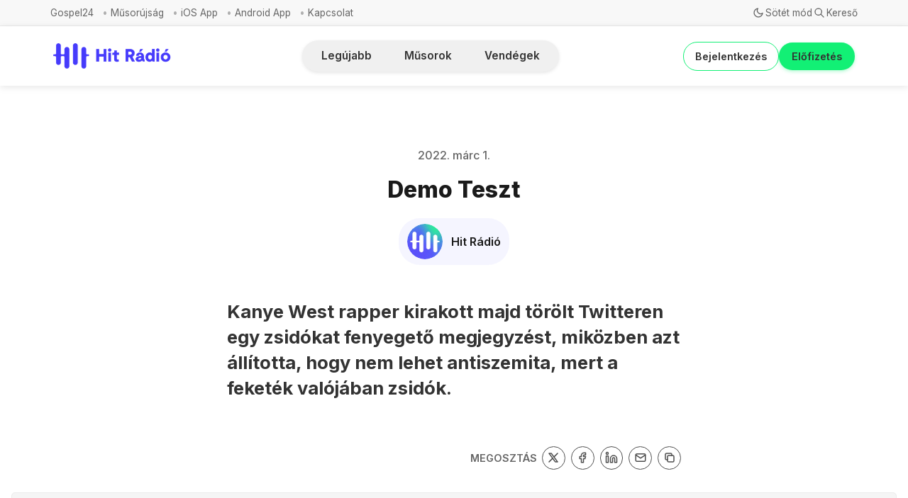

--- FILE ---
content_type: text/html; charset=utf-8
request_url: https://www.hitradio.hu/demo-teszt/
body_size: 10797
content:
<!DOCTYPE html>
<html lang="hu">
  <head>
    <meta charset="utf-8">
    <meta http-equiv="X-UA-Compatible" content="IE=edge">

    <title>Demo Teszt</title>

    <meta name="HandheldFriendly" content="True" />
    <meta name="viewport" content="width=device-width, initial-scale=1.0" />
    

    <link rel="preload" href="/assets/dist/app.min.js?v=783d5fb4cb" as="script">
    <link rel="preload" href="/assets/dist/app.min.css?v=783d5fb4cb" as="style">
    <link rel="preconnect" href="https://fonts.googleapis.com">
    <link rel="preconnect" href="https://fonts.gstatic.com" crossorigin>
    <link rel="preload stylesheet" href="https://fonts.googleapis.com/css2?family=Inter:wght@300;400;500;600;700;800&display=swap" 
          as="style" onload="this.onload=null;this.rel='stylesheet'" crossorigin>

    <noscript>
      <link href="https://fonts.googleapis.com/css2?family=Inter:wght@300;400;500;600;700;800&display=swap" rel="stylesheet">
    </noscript>

    <style>
		@font-face {
			font-family: 'PPNeueCorp-CompactUltrabold';
			src: url('/assets/fonts/PPNeueCorp-CompactUltrabold.otf?v=783d5fb4cb') format('opentype');
		}

      body { 
        --font-sans: var(--gh-font-body, 'Inter')
      }
      body h1,body h2,body h3,body h4,body h5,body h6 { font-family: var(--gh-font-heading, 'Inter'); }
	  
	.btn--accent {
		color: white !important;
	}
	
	.btn--primary {
		color: white !important;
	}
	
	.hero__img {
		display: none !important;
	}
	
	.hero__figure img {
		display: none !important;
		width: 100%;
	}
	
    </style>

    <script async defer src="/assets/dist/app.min.js?v=783d5fb4cb"></script>
    <script async defer src="/assets/js/dropdown-fix.js?v=783d5fb4cb"></script>

    <link rel="stylesheet" type="text/css" href="/assets/dist/app.min.css?v=783d5fb4cb" />
    <link rel="stylesheet" type="text/css" href="/assets/css/new-header.css?v=783d5fb4cb" />
    <link rel="stylesheet" type="text/css" href="/assets/css/sidebar-custom.css?v=783d5fb4cb" />
    <link rel="stylesheet" type="text/css" href="/assets/css/components/musorok-page.css?v=783d5fb4cb" />
    <link rel="stylesheet" type="text/css" href="/assets/css/nav-custom.css?v=783d5fb4cb" />
    <link rel="stylesheet" type="text/css" href="/assets/css/main-spacing.css?v=783d5fb4cb" />
    <link rel="stylesheet" type="text/css" href="/assets/css/components/visibility-indicators.css?v=783d5fb4cb" />
    <link rel="stylesheet" type="text/css" href="/assets/css/components/hitelet-page.css?v=783d5fb4cb" />
    <link rel="stylesheet" type="text/css" href="/assets/css/mobile-layout.css?v=783d5fb4cb" />
    <link rel="stylesheet" type="text/css" href="/assets/css/multi-author.css?v=783d5fb4cb" />
    <link rel="stylesheet" type="text/css" href="/assets/css/notification-fix.css?v=783d5fb4cb" />
    <link rel="stylesheet" type="text/css" href="/assets/css/components/benefit-boxes.css?v=783d5fb4cb" />
    <link rel="stylesheet" type="text/css" href="/assets/css/footer-custom.css?v=783d5fb4cb" />
    <link rel="stylesheet" type="text/css" href="/assets/css/load-more-button.css?v=783d5fb4cb" />
    <link rel="stylesheet" type="text/css" href="/assets/css/custom-author-element.css?v=783d5fb4cb" />
    <link rel="stylesheet" type="text/css" href="/assets/css/post-access-cta-custom.css?v=783d5fb4cb" />
    <link rel="stylesheet" type="text/css" href="/assets/css/single-column-post-card.css?v=783d5fb4cb" />
    <link rel="stylesheet" type="text/css" href="/assets/css/tag-hero.css?v=783d5fb4cb" />

    <!--cssential--><style></style><!--/cssential-->

    <script>
  // Basic Config
  let CONFIG = {
    GHOST_URL: `https://hitradio.hu`, 
    GHOST_KEY: ``,
    GHOST_SEARCH_IN_CONTENT: false,
    GHOST_VERSION: 'v5.0',
    GHOST_SEARCH_LIMIT: 8,
    DEFAULT_COLOR_SCHEME: `System`,
    ENABLE_FLOATING_HEADER: !!``,
    ENABLE_IMAGE_LIGHTBOX: !!`true`,
    OPEN_LINKS_IN_NEW_TAB: !!``,
    ENABLE_PWA: false, /* Enable PWA - Progressive Web App */
    DISQUS_SHORTNAME: 'biron-demo', /* Replace 'biron-demo' with your disqus account shortname */
    COVE_ID: 'ab54ff64f87b5164490617011224d5f9' /* To use Cove, replace the below id with your cove publication id*/
  }
</script>

<style>
  :root {
    --global-theme-notifications: flex; /* flex/none */
    --global-intro-bg: var(--color-primary); /* you can add your own color */
    --global-theme-toggle: flex; /* flex/none */
    --global-search: flex; /* flex/none */
    --global-search-by-tag: flex; /* flex/none */
    --global-max-width: 1280px; /* site max width */
    --global-content-width: 40rem; /* post-content-width */
    --global-radius: 5px; /* default radius */
    --global-gallery-gap: 0.5em; /* Image gallery distance between images */
    --global-hyphens: none; /* none/auto */
    --global-header-position: sticky; /* relative/sticky */
    --global-header-height: 80px;
    --global-progress-bar: visible; /* visible/hidden */
    --global-scroll-top: hidden; /* visible/hidden */
    --global-content-preview-fading: 0%; /* 80%-100% for fading effect */
    --global-announcement-height: 60px;
    --color-secondary: #e052a5;
  }
</style>

    <script>
  // Dark/Light Theme Handling
  let preferredTheme; 
  if (CONFIG.DEFAULT_COLOR_SCHEME.toLowerCase() === 'system') {
    const preferredColorScheme = 
    ( window.matchMedia 
      && window.matchMedia('(prefers-color-scheme: dark)').matches
    ) 
    ? 'dark' 
    : 'light'
    preferredTheme = localStorage.getItem('USER_COLOR_SCHEME') || preferredColorScheme;
  } else {
    preferredTheme = localStorage.getItem('USER_COLOR_SCHEME') || CONFIG.DEFAULT_COLOR_SCHEME.toLowerCase();
  }
  document.documentElement.setAttribute('data-color-scheme', preferredTheme);

  // Newsletter overlay
  let userIntroPreference = localStorage.getItem('USER_INTRO');
  if (userIntroPreference) {
    document.documentElement.setAttribute('data-intro', userIntroPreference);
  }
  
  // Global values needed
  let GLOBAL = {
    CURRENT_PAGE: parseInt('') || 1,
    NEXT_PAGE: parseInt('') || 2,
    NEXT_PAGE_LINK: '',
    MAX_PAGES: parseInt('') || 1, 
    LAST_PAGE: parseInt('') === parseInt(''),
    POSTS_PER_PAGE: parseInt('20') || 20,
    SCROLL_POS: 0
  }
</script>    

    <link rel="icon" href="https://hitradio.hu/content/images/size/w256h256/2025/10/fbbec2b9-75bb-457f-a963-922568d63fcf.jpeg" type="image/jpeg">
    <link rel="canonical" href="https://hitradio.hu/demo-teszt/">
    <meta name="referrer" content="no-referrer-when-downgrade">
    
    <meta property="og:site_name" content="Hit Rádió">
    <meta property="og:type" content="article">
    <meta property="og:title" content="Demo Teszt">
    <meta property="og:description" content="Kanye West rapper kirakott majd törölt Twitteren egy zsidókat fenyegető megjegyzést, miközben azt állította, hogy nem lehet antiszemita, mert a feketék valójában zsidók.">
    <meta property="og:url" content="https://hitradio.hu/demo-teszt/">
    <meta property="og:image" content="https://hitradio.hu/content/images/2025/04/Gray-and-Brown-Minimalist-Phone-Mockup-Instagram-Post.png">
    <meta property="article:published_time" content="2022-03-01T10:57:00.000Z">
    <meta property="article:modified_time" content="2022-10-11T09:59:07.000Z">
    
    <meta property="article:publisher" content="https://www.facebook.com/hitradio.hu">
    <meta name="twitter:card" content="summary_large_image">
    <meta name="twitter:title" content="Demo Teszt">
    <meta name="twitter:description" content="Kanye West rapper kirakott majd törölt Twitteren egy zsidókat fenyegető megjegyzést, miközben azt állította, hogy nem lehet antiszemita, mert a feketék valójában zsidók.">
    <meta name="twitter:url" content="https://hitradio.hu/demo-teszt/">
    <meta name="twitter:image" content="https://hitradio.hu/content/images/2025/04/Gray-and-Brown-Minimalist-Phone-Mockup-Instagram-Post.png">
    <meta name="twitter:label1" content="Written by">
    <meta name="twitter:data1" content="Hit Rádió">
    <meta name="twitter:label2" content="Filed under">
    <meta name="twitter:data2" content="">
    <meta name="twitter:site" content="@hitradiohu">
    <meta property="og:image:width" content="1080">
    <meta property="og:image:height" content="706">
    
    <script type="application/ld+json">
{
    "@context": "https://schema.org",
    "@type": "Article",
    "publisher": {
        "@type": "Organization",
        "name": "Hit Rádió",
        "url": "https://hitradio.hu/",
        "logo": {
            "@type": "ImageObject",
            "url": "https://hitradio.hu/content/images/2025/03/Hit_Radio_Logo_2025.png"
        }
    },
    "author": {
        "@type": "Person",
        "name": "Hit Rádió",
        "image": {
            "@type": "ImageObject",
            "url": "https://hitradio.hu/content/images/2025/10/fbbec2b9-75bb-457f-a963-922568d63fcf-1.jpeg",
            "width": 1080,
            "height": 1080
        },
        "url": "https://hitradio.hu/author/hitradio/",
        "sameAs": []
    },
    "headline": "Demo Teszt",
    "url": "https://hitradio.hu/demo-teszt/",
    "datePublished": "2022-03-01T10:57:00.000Z",
    "dateModified": "2022-10-11T09:59:07.000Z",
    "description": "Kanye West rapper kirakott majd törölt Twitteren egy zsidókat fenyegető megjegyzést, miközben azt állította, hogy nem lehet antiszemita, mert a feketék valójában zsidók.",
    "mainEntityOfPage": "https://hitradio.hu/demo-teszt/"
}
    </script>

    <meta name="generator" content="Ghost 6.8">
    <link rel="alternate" type="application/rss+xml" title="Hit Rádió" href="https://hitradio.hu/rss/">
    <script defer src="https://cdn.jsdelivr.net/ghost/portal@~2.56/umd/portal.min.js" data-i18n="true" data-ghost="https://hitradio.hu/" data-key="bb9bc9b237a442512d035c3404" data-api="https://hitradio.hu/ghost/api/content/" data-locale="hu" crossorigin="anonymous"></script><style id="gh-members-styles">.gh-post-upgrade-cta-content,
.gh-post-upgrade-cta {
    display: flex;
    flex-direction: column;
    align-items: center;
    font-family: -apple-system, BlinkMacSystemFont, 'Segoe UI', Roboto, Oxygen, Ubuntu, Cantarell, 'Open Sans', 'Helvetica Neue', sans-serif;
    text-align: center;
    width: 100%;
    color: #ffffff;
    font-size: 16px;
}

.gh-post-upgrade-cta-content {
    border-radius: 8px;
    padding: 40px 4vw;
}

.gh-post-upgrade-cta h2 {
    color: #ffffff;
    font-size: 28px;
    letter-spacing: -0.2px;
    margin: 0;
    padding: 0;
}

.gh-post-upgrade-cta p {
    margin: 20px 0 0;
    padding: 0;
}

.gh-post-upgrade-cta small {
    font-size: 16px;
    letter-spacing: -0.2px;
}

.gh-post-upgrade-cta a {
    color: #ffffff;
    cursor: pointer;
    font-weight: 500;
    box-shadow: none;
    text-decoration: underline;
}

.gh-post-upgrade-cta a:hover {
    color: #ffffff;
    opacity: 0.8;
    box-shadow: none;
    text-decoration: underline;
}

.gh-post-upgrade-cta a.gh-btn {
    display: block;
    background: #ffffff;
    text-decoration: none;
    margin: 28px 0 0;
    padding: 8px 18px;
    border-radius: 4px;
    font-size: 16px;
    font-weight: 600;
}

.gh-post-upgrade-cta a.gh-btn:hover {
    opacity: 0.92;
}</style><script async src="https://js.stripe.com/v3/"></script>
    <script defer src="https://cdn.jsdelivr.net/ghost/sodo-search@~1.8/umd/sodo-search.min.js" data-key="bb9bc9b237a442512d035c3404" data-styles="https://cdn.jsdelivr.net/ghost/sodo-search@~1.8/umd/main.css" data-sodo-search="https://hitradio.hu/" data-locale="hu" crossorigin="anonymous"></script>
    
    <link href="https://hitradio.hu/webmentions/receive/" rel="webmention">
    <script defer src="/public/cards.min.js?v=783d5fb4cb"></script>
    <link rel="stylesheet" type="text/css" href="/public/cards.min.css?v=783d5fb4cb">
    <script defer src="/public/member-attribution.min.js?v=783d5fb4cb"></script><style>:root {--ghost-accent-color: #463bfb;}</style>
    <script id="speechkit-module" data-project-id="14548" src="https://proxy.beyondwords.io/npm/@beyondwords/audio-player@latest/dist/module/ghost-helper.js" type="module"></script>
  </head>
  <body class="post-template tag-hash-import-2024-01-22-20-01">
        
    <div class="progress-bar"></div>
    
    <div class="secondary-nav">
  <div class="secondary-nav__container">
    <nav class="secondary-nav__navigation">
      <ul class="nav secondary">
    <li class="nav-gospel24"><a href="https://hitradio.hu/gospel24/">Gospel24</a></li>
    <li class="nav-musorujsag"><a href="https://hitradio.hu/musorujsag/">Műsorújság</a></li>
    <li class="nav-ios-app"><a href="https://apps.apple.com/hu/app/hit-r%C3%A1di%C3%B3/id1456243475?l=hu">iOS App</a></li>
    <li class="nav-android-app"><a href="https://play.google.com/store/apps/details?id=hu.hitgyulekezete.hitradio&hl=hu">Android App</a></li>
    <li class="nav-kapcsolat"><a href="https://hitradio.hu/kapcsolat/">Kapcsolat</a></li>
</ul>
    </nav>
    <div class="secondary-nav__controls">
      <button class="secondary-nav__theme-toggle js-theme-toggle"
        title="Téma váltása" aria-label="Téma váltása" type="button">
        <span class="icon-wrapper theme-icon-light"><i class="icon icon-brightness-up icon--sm">
  <svg class="icon__svg">
    <use xlink:href="/assets/icons/icon-sprite.svg?v=783d5fb4cb#brightness-up"></use>
  </svg>
</i></span>
        <span class="icon-wrapper theme-icon-dark"><i class="icon icon-moon icon--sm">
  <svg class="icon__svg">
    <use xlink:href="/assets/icons/icon-sprite.svg?v=783d5fb4cb#moon"></use>
  </svg>
</i></span>
        <span class="toggle-text theme-text-light">Világos mód</span>
        <span class="toggle-text theme-text-dark">Sötét mód</span>
      </button>

      <button class="secondary-nav__search-toggle" data-ghost-search
        type="button" title="Keresés" aria-label="Keresés">
        <span class="icon-wrapper"><i class="icon icon-search icon--sm">
  <svg class="icon__svg">
    <use xlink:href="/assets/icons/icon-sprite.svg?v=783d5fb4cb#search"></use>
  </svg>
</i></span>
        <span class="toggle-text">Kereső</span>
      </button>
    </div>
  </div>
</div>

<header class="new-header js-header is-relative">
  <div class="new-header__container">
    <div class="new-header__left">
<a class="new-header__brand" href="https://hitradio.hu">          <img class="new-header__logo"
            src="/content/images/size/w300/2025/03/Hit_Radio_Logo_2025.png"
            alt="Hit Rádió"/>
</a>    </div>

    <div class="new-header__center">
      <nav class="new-header__navigation">
        <div class="new-header__nav-wrapper">
          <div class="nav-container">

            <ul class="nav">
    <li class="nav-legujabb"><a href="https://hitradio.hu/">Legújabb</a></li>
    <li class="nav-musorok"><a href="https://hitradio.hu/musorok/">Műsorok</a></li>
    <li class="nav-vendegek"><a href="https://hitradio.hu/vendegek/">Vendégek</a></li>
</ul>
          </div>
        </div>
      </nav>
    </div>

    <div class="new-header__right">

          <a href="/signin/" class="new-header__signin">
            Bejelentkezés
          </a>
          <a href="/elofizetes/" class="new-header__signup">
            Előfizetés
          </a>
            </div>
  </div>
</header>

<script>
  document.addEventListener('DOMContentLoaded', function() {
    
    // Add nav icons if nav-icons.js is present
    if (typeof addNavigationIcons === 'function') {
      const navItems = document.querySelectorAll('.new-header__nav-item a');
      addNavigationIcons(navItems, 'new-header__nav-icon');
    }
  });
</script>

    <nav class="menu js-menu">
  <ul class="nav">
    <li class="nav-legujabb"><a href="https://hitradio.hu/">Legújabb</a></li>
    <li class="nav-musorok"><a href="https://hitradio.hu/musorok/">Műsorok</a></li>
    <li class="nav-vendegek"><a href="https://hitradio.hu/vendegek/">Vendégek</a></li>
</ul>

    <ul class="nav secondary">
    <li class="nav-gospel24"><a href="https://hitradio.hu/gospel24/">Gospel24</a></li>
    <li class="nav-musorujsag"><a href="https://hitradio.hu/musorujsag/">Műsorújság</a></li>
    <li class="nav-ios-app"><a href="https://apps.apple.com/hu/app/hit-r%C3%A1di%C3%B3/id1456243475?l=hu">iOS App</a></li>
    <li class="nav-android-app"><a href="https://play.google.com/store/apps/details?id=hu.hitgyulekezete.hitradio&hl=hu">Android App</a></li>
    <li class="nav-kapcsolat"><a href="https://hitradio.hu/kapcsolat/">Kapcsolat</a></li>
</ul>
</nav>
    <div class="search js-search">
  <div class="search__hdr">
    <form action="/" method="get" class="search__form items-center bg-acc-2 js-search-form">
      <input type="text" id="ghost-search-field" class="search__input" aria-label="Keresés"
        title="Keresés" placeholder="Keresés" autocomplete="off" required/>
      <div class="search__icon">
        <i class="icon icon-search icon--sm">
  <svg class="icon__svg">
    <use xlink:href="/assets/icons/icon-sprite.svg?v=783d5fb4cb#search"></use>
  </svg>
</i>      </div>
    </form>
    <button class="search--close bg-acc-2 js-search-close"
      title="Bezárás" aria-label="Bezárás">
        <i class="icon icon-x icon--sm">
  <svg class="icon__svg">
    <use xlink:href="/assets/icons/icon-sprite.svg?v=783d5fb4cb#x"></use>
  </svg>
</i>    </button>
    <div class="search__info">
      <span class="js-search-info">Kérjük, adj meg legalább 3 karaktert</span>
      <span class="js-search-number m-r-xs fw-700 color-primary is-hidden">0</span><span class="js-search-notify is-hidden fw-600">találat</span>
    </div>
  </div>
  <div class="search-helper">
        <button class="search__tag m-r-sm m-b-sm js-search-tag" aria-label="Hírek"
          >Hírek</button>
        <button class="search__tag m-r-sm m-b-sm js-search-tag" aria-label="Videók"
          >Videók</button>
        <button class="search__tag m-r-sm m-b-sm js-search-tag" aria-label="Közélet"
          >Közélet</button>
        <button class="search__tag m-r-sm m-b-sm js-search-tag" aria-label="Közélet és gazdaság"
          >Közélet és gazdaság</button>
        <button class="search__tag m-r-sm m-b-sm js-search-tag" aria-label="Világnézet"
          >Világnézet</button>
  </div>
  <div class="search-content">
    <div class="search-result js-search-results" id="ghost-search-results"></div>
  </div>
</div>

    <main class="container wrapper main">
      
    <div class="hero no-img p-t-lg border-top-1"
    >
    <div class="hero__content flex flex-col flex-cc m-b">
        <div class="hero__info flex flex-cc text-acc-3 fw-500 m-b">
          <span>2022. márc 1.</span>
        </div>

      <h1 class="hero__title text-center">Demo Teszt</h1>

      <a href="/author/hitradio/" class="hero__author flex flex-cc m-t-sm m-b-sm">
        <span class="hero__author-image-wrapper">
  <img class="hero__author-image" src="/content/images/size/w300/2025/10/fbbec2b9-75bb-457f-a963-922568d63fcf-1.jpeg" alt="Hit Rádió" />
</span>
        <span class="hero__author-name">Hit Rádió</span>
      </a>


        <div class="hero__details flex text-acc-3"> 
		<div class="cimkek">
		
        </div>
        </div>

    </div>

  </div>

  <article class="post tag-hash-import-2024-01-22-20-01 no-image content-wrap post-access-public">

    <div class="content">      
      <h3 id="kanye-west-rapper-kirakott-majd-t%C3%B6r%C3%B6lt-twitteren-egy-zsid%C3%B3kat-fenyeget%C5%91-megjegyz%C3%A9st-mik%C3%B6zben-azt-%C3%A1ll%C3%ADtotta-hogy-nem-lehet-antiszemita-mert-a-feket%C3%A9k-val%C3%B3j%C3%A1ban-zsid%C3%B3k">Kanye West rapper kirakott majd törölt Twitteren egy zsidókat fenyegető megjegyzést, miközben azt állította, hogy nem lehet antiszemita, mert a feketék valójában zsidók.</h3>
    </div>

  </article>

    <div class="post-footer content-wrap p-t-lg m-b">
        <div class="twitter-post-card__tags flex flex-wrap items-center m-b-sm">
  </div>

      <span class="flex-1"></span>

      <div class="social-share m-b">
  <span class="social-share__label fw-600 text-sm text-acc-3 m-r-sm">Megosztás</span>
  <a class="social-share__item twitter js-share" target="_blank"
      href="https://twitter.com/share?text=Demo%20Teszt&amp;url=https://hitradio.hu/demo-teszt/"
      title="Megosztás itt Twitter" aria-label="Megosztás itt Twitter">
    <i class="icon icon-twitter-x icon--sm">
  <svg class="icon__svg">
    <use xlink:href="/assets/icons/icon-sprite.svg?v=783d5fb4cb#twitter-x"></use>
  </svg>
</i>  </a>
  <a class="social-share__item facebook js-share" target="_blank"
      href="https://www.facebook.com/sharer.php?u=https://hitradio.hu/demo-teszt/"
      title="Megosztás itt Facebook" aria-label="Megosztás itt Facebook">
    <i class="icon icon-facebook icon--sm">
  <svg class="icon__svg">
    <use xlink:href="/assets/icons/icon-sprite.svg?v=783d5fb4cb#facebook"></use>
  </svg>
</i>  </a>
  <a class="social-share__item linkedin js-share" target="_blank"
      href="https://www.linkedin.com/shareArticle?mini=true&url=https://hitradio.hu/demo-teszt/&title=Demo%20Teszt&summary=Demo%20Teszt"
      title="Megosztás itt Linkedin" aria-label="Megosztás itt Linkedin">
    <i class="icon icon-linkedin icon--sm">
  <svg class="icon__svg">
    <use xlink:href="/assets/icons/icon-sprite.svg?v=783d5fb4cb#linkedin"></use>
  </svg>
</i>  </a>
  <a class="social-share__item mail" href="/cdn-cgi/l/email-protection#033c707661696660773e47666e6c263133576670797725616c677a3e6b77777370392c2c6b6a777162676a6c2d6b762c67666e6c2e77667079772c256d6170733847666e6c2631335766707977" title="Megosztás e-mailben" aria-label="Megosztás e-mailben">
    <i class="icon icon-mail icon--sm">
  <svg class="icon__svg">
    <use xlink:href="/assets/icons/icon-sprite.svg?v=783d5fb4cb#mail"></use>
  </svg>
</i>  </a>
  <button class="copy-link copy js-copy-link" data-url="https://hitradio.hu/demo-teszt/"
      title="Másolás vágólapra" data-label="Kimásolva!" aria-label="Másolás vágólapra">
    <i class="icon icon-copy icon--sm">
  <svg class="icon__svg">
    <use xlink:href="/assets/icons/icon-sprite.svg?v=783d5fb4cb#copy"></use>
  </svg>
</i>  </button>
</div>

    </div>

    
    </main>

    <svg style="display: none;">
  <symbol id="icon-youtube" viewBox="0 0 24 24">
    <path d="M23.498 6.186a3.016 3.016 0 0 0-2.122-2.136C19.505 3.545 12 3.545 12 3.545s-7.505 0-9.377.505A3.017 3.017 0 0 0 .502 6.186C0 8.07 0 12 0 12s0 3.93.502 5.814a3.016 3.016 0 0 0 2.122 2.136c1.871.505 9.376.505 9.376.505s7.505 0 9.377-.505a3.015 3.015 0 0 0 2.122-2.136C24 15.93 24 12 24 12s0-3.93-.502-5.814zM9.545 15.568V8.432L15.818 12l-6.273 3.568z"/>
  </symbol>
  
  <symbol id="icon-instagram" viewBox="0 0 24 24">
    <path d="M12 2.163c3.204 0 3.584.012 4.85.07 3.252.148 4.771 1.691 4.919 4.919.058 1.265.069 1.645.069 4.849 0 3.205-.012 3.584-.069 4.849-.149 3.225-1.664 4.771-4.919 4.919-1.266.058-1.644.07-4.85.07-3.204 0-3.584-.012-4.849-.07-3.26-.149-4.771-1.699-4.919-4.92-.058-1.265-.07-1.644-.07-4.849 0-3.204.013-3.583.07-4.849.149-3.227 1.664-4.771 4.919-4.919 1.266-.057 1.645-.069 4.849-.069zM12 0C8.741 0 8.333.014 7.053.072 2.695.272.273 2.69.073 7.052.014 8.333 0 8.741 0 12c0 3.259.014 3.668.072 4.948.2 4.358 2.618 6.78 6.98 6.98C8.333 23.986 8.741 24 12 24c3.259 0 3.668-.014 4.948-.072 4.354-.2 6.782-2.618 6.979-6.98.059-1.28.073-1.689.073-4.948 0-3.259-.014-3.667-.072-4.947-.196-4.354-2.617-6.78-6.979-6.98C15.668.014 15.259 0 12 0zm0 5.838a6.162 6.162 0 1 0 0 12.324 6.162 6.162 0 0 0 0-12.324zM12 16a4 4 0 1 1 0-8 4 4 0 0 1 0 8zm6.406-11.845a1.44 1.44 0 1 0 0 2.881 1.44 1.44 0 0 0 0-2.881z"/>
  </symbol>
  
  <symbol id="icon-facebook" viewBox="0 0 24 24">
    <path d="M24 12.073c0-6.627-5.373-12-12-12s-12 5.373-12 12c0 5.99 4.388 10.954 10.125 11.854v-8.385H7.078v-3.47h3.047V9.43c0-3.007 1.792-4.669 4.533-4.669 1.312 0 2.686.235 2.686.235v2.953H15.83c-1.491 0-1.956.925-1.956 1.874v2.25h3.328l-.532 3.47h-2.796v8.385C19.612 23.027 24 18.062 24 12.073z"/>
  </symbol>
</svg>
<footer class="footer">
  <div class="container wrapper">
    <div class="footer__top">
      <div class="row">
        <div class="col-xs-12 col-md-4 footer__el">
          <div class="footer__social-icons">
            <div class="footer__social-column">
              <h4 class="footer__links-title">Közösségi média</h4>
              <a href="https://www.youtube.com/@hitradiohitelet" class="footer__social-link" target="_blank" rel="noopener noreferrer">
                <svg class="footer__social-icon"><use xlink:href="#icon-youtube"></use></svg>
                Hit Rádió Hitélet
              </a>
              <a href="https://www.youtube.com/@hitradiobudapest" class="footer__social-link" target="_blank" rel="noopener noreferrer">
                <svg class="footer__social-icon"><use xlink:href="#icon-youtube"></use></svg>
                Hit Rádió Közélet
              </a>
              <a href="https://instagram.com/hitradiobp/" class="footer__social-link" target="_blank" rel="noopener noreferrer">
                <svg class="footer__social-icon"><use xlink:href="#icon-instagram"></use></svg>
                Hit Rádió
              </a>
            </div>
            
            <div class="footer__social-column">
              <a href="https://www.youtube.com/@feketerita" class="footer__social-link" target="_blank" rel="noopener noreferrer">
                <svg class="footer__social-icon"><use xlink:href="#icon-youtube"></use></svg>
                Fekete Rita
              </a>
              <a href="https://www.facebook.com/fktrita" class="footer__social-link" target="_blank" rel="noopener noreferrer">
                <svg class="footer__social-icon"><use xlink:href="#icon-facebook"></use></svg>
                Fekete Rita
              </a>
              <a href="https://www.youtube.com/channel/UCZCShwIZHXU3tZ9UKHhU6jQ" class="footer__social-link" target="_blank" rel="noopener noreferrer">
                <svg class="footer__social-icon"><use xlink:href="#icon-youtube"></use></svg>
                Tribün
              </a>
              <a href="https://www.facebook.com/tribun.podcast" class="footer__social-link" target="_blank" rel="noopener noreferrer">
                <svg class="footer__social-icon"><use xlink:href="#icon-facebook"></use></svg>
                Tribün
              </a>
            </div>
          </div>
        </div>

        <div class="col-xs-12 col-md-4 footer__el">
          <div class="footer__links-section">
            <h3 class="footer__links-title">Navigáció</h3>
            <div class="row">
              <div class="col-xs-6">
                <ul class="nav">
    <li class="nav-legujabb"><a href="https://hitradio.hu/">Legújabb</a></li>
    <li class="nav-musorok"><a href="https://hitradio.hu/musorok/">Műsorok</a></li>
    <li class="nav-vendegek"><a href="https://hitradio.hu/vendegek/">Vendégek</a></li>
</ul>
              </div>
              
              <div class="col-xs-6">
                  <ul class="nav secondary">
    <li class="nav-gospel24"><a href="https://hitradio.hu/gospel24/">Gospel24</a></li>
    <li class="nav-musorujsag"><a href="https://hitradio.hu/musorujsag/">Műsorújság</a></li>
    <li class="nav-ios-app"><a href="https://apps.apple.com/hu/app/hit-r%C3%A1di%C3%B3/id1456243475?l=hu">iOS App</a></li>
    <li class="nav-android-app"><a href="https://play.google.com/store/apps/details?id=hu.hitgyulekezete.hitradio&hl=hu">Android App</a></li>
    <li class="nav-kapcsolat"><a href="https://hitradio.hu/kapcsolat/">Kapcsolat</a></li>
</ul>
              </div>
            </div>
          </div>
        </div>

        <div class="col-xs-12 col-md-4 footer__el">
          <div class="footer__links-section">
            <h3 class="footer__links-title">További linkek</h3>
            <ul class="footer__links-list">
              <li><a href="https://hitradio.hu/status/" target="_blank" rel="noopener noreferrer">Szól a rádió?</a></li>
              <li><a href="https://hitradio.hu/legutobb-jatszott-dalok-musorok/" target="_blank" rel="noopener noreferrer">Legutóbb játszott dalok, műsorok</a></li>
              <li><a href="https://hitradio.hu/komment-szabalyzat/" target="_blank" rel="noopener noreferrer">Hozzászólási szabályzat</a></li>
              <li><a href="https://hitinfo.hu/impresszum/" target="_blank" rel="noopener noreferrer">Impresszum</a></li>
              <li><a href="https://hit.hu/adatvedelem" target="_blank" rel="noopener noreferrer">Adatvédelem</a></li>
            </ul>
          </div>
        </div>
      </div>

      <div class="footer__center-logo">
          <img class="footer__logo lazyload"
            src="/content/images/size/w300/2025/03/Hit_Radio_Logo_2025.png"
            alt="Hit Rádió"/>

        <div class="footer__description">
          A Hit Rádióban elhangzott hitéleti beszélgetések egy helyen.
        </div>
      </div>
      
      <div class="footer__small-links">
        <a href="https://www.hitgyulekezete.hu/" target="_blank" rel="noopener noreferrer">Hit Gyülekezete</a>
        <a href="https://www.nemethsandor.hu/" target="_blank" rel="noopener noreferrer">Németh Sándor</a>
        <a href="https://www.szpa.hu/" target="_blank" rel="noopener noreferrer">Szent Pál Akadémia</a>
        <a href="https://www.patmosrecords.hu/" target="_blank" rel="noopener noreferrer">Patmos Records</a>
      </div>
    </div>

    <div class="footer__bottom text-center">
      <span>&copy;2026&nbsp;<a href="https://hitradio.hu">Hit Rádió</a>.</span>
    </div>
  </div>
</footer>

    <button class="btn-toggle-round scroll-top js-scroll-top"
  type="button" title="Görgetés az elejére" aria-label="Görgetés az elejére">
  <i class="icon icon-arrow-up icon--sm">
  <svg class="icon__svg">
    <use xlink:href="/assets/icons/icon-sprite.svg?v=783d5fb4cb#arrow-up"></use>
  </svg>
</i></button>

  
    

    <div class="notifications">
  <div class="notify notify-signup">
    <div class="notify__msg">Szuper! Sikeresen regisztráltál.</div> 
    <button class="notify__close js-notify-close" data-class="signup-success" aria-label="Bezárás"></button>
  </div>

  <div class="notify notify-signin">
    <div class="notify__msg">Üdv újra! Sikeresen bejelentkeztél.</div> 
    <button class="notify__close js-notify-close" data-class="signin-success" aria-label="Bezárás"></button>
  </div>

  <div class="notify notify-subscribe">
    <div class="notify__msg">Sikeresen feliratkoztál a(z) Hit Rádió oldalra.</div> 
    <button class="notify__close js-notify-close" data-class="subscribe-success" aria-label="Bezárás"></button>
  </div>

  <div class="notify notify-expired">
    <div class="notify__msg">A linked lejárt.</div> 
    <button class="notify__close js-notify-close" data-class="link-expired" aria-label="Bezárás"></button>
  </div>

  <div class="notify notify-checkout">
    <div class="notify__msg">Sikeres! Ellenőrizd az emailed a varázslinkért a bejelentkezéshez.</div> 
    <button class="notify__close js-notify-close" data-class="checkout-success" aria-label="Bezárás"></button>
  </div>

  <div class="notify notify-billing-success">
    <div class="notify__msg">Sikeres! A számlázási adataid frissítve lettek.</div> 
    <button class="notify__close js-notify-close" data-class="billing-success" aria-label="Bezárás"></button>
  </div>

  <div class="notify notify-billing-cancel">
    <div class="notify__msg">A számlázási adataid nem frissültek.</div> 
    <button class="notify__close js-notify-close" data-class="billing-cancel" aria-label="Bezárás"></button>
  </div>
</div>


    <script data-cfasync="false" src="/cdn-cgi/scripts/5c5dd728/cloudflare-static/email-decode.min.js"></script><script>
      if (CONFIG.ENABLE_PWA && 'serviceWorker' in navigator) {
        window.addEventListener('load', function() {
          navigator.serviceWorker.register('/sw.js');
        });
      }
    </script>

      <script>
    // Copy button
    const copyBtn = document.querySelector('.js-copy-link');
    if (copyBtn) {
      copyBtn.onclick = function(event) {
        copyToClipboard(event.currentTarget, event.currentTarget.getAttribute('data-url'));
      }
    }
    
    /** 
    * Copy to clipboard
    * @src - source element
    * @str - string to copy
    */ 
    const copyToClipboard = function(src, str) {
      const el = document.createElement('textarea');
      el.value = str;
      el.setAttribute('readonly', '');
      el.style.position = 'absolute';
      el.style.left = '-9999px';
      document.body.appendChild(el);
      el.select();
      document.execCommand('copy');
      document.body.removeChild(el);

      src.classList.add('has-tooltip');
      src.setAttribute('data-label', 'Copied!');

      src.onmouseleave = function() { 
        src.classList.remove('has-tooltip');
        setTimeout(function(){
          src.setAttribute('data-label', '');
        }, 500); 
      }
    };
  </script>

  <script>
    const scrollTop = document.querySelector('.js-scroll-top');

    if (scrollTop) {
      const offset = 80;

      window.addEventListener('scroll', function(event) {
        //Scroll back to top
        const scrollPos = window.scrollY || window.scrollTop || document.getElementsByTagName('html')[0].scrollTop;
        scrollPos > offset ? scrollTop.classList.add('is-active') : scrollTop.classList.remove('is-active');
      
      }, false);
    }
  </script>

  <script>
    // Give the parameter a variable name
    const qsParams = new URLSearchParams(window.location.search);
    const isAction = qsParams.has('action');
    const isStripe = qsParams.has('stripe');
    const success = qsParams.get('success');
    const action = qsParams.get('action');
    const stripe = qsParams.get('stripe');

    if (qsParams && isAction) {
      if (success === "true") {
        switch (action) {
          case 'subscribe':
            document.body.classList.add('subscribe-success')
            break;
          case 'signup': 
            document.body.classList.add('signup-success');
            break;
          case 'signin':
            document.body.classList.add('signin-success');
            break;
          default:
            break;
        }
      } else {
        document.body.classList.add('link-expired');
      }
    }

    if (qsParams && isStripe) {
      switch (stripe) {
        case 'success':
          document.body.classList.add('checkout-success');
          break;
        case 'billing-update-success':
          document.body.classList.add('billing-success');
          break;
        case 'billing-update-cancel':
          document.body.classList.add('billing-cancel');
          break;
        default:
          break;
      }
    }
    
    /**
    * Clean URI
    */
    function clearURI() {
      window.history.replaceState({}, '', `${window.location.pathname}`);
    }
  </script>


    <script>
    !function(t,e){var o,n,p,r;e.__SV||(window.posthog && window.posthog.__loaded)||(window.posthog=e,e._i=[],e.init=function(i,s,a){function g(t,e){var o=e.split(".");2==o.length&&(t=t[o[0]],e=o[1]),t[e]=function(){t.push([e].concat(Array.prototype.slice.call(arguments,0)))}}(p=t.createElement("script")).type="text/javascript",p.crossOrigin="anonymous",p.async=!0,p.src=s.api_host.replace(".i.posthog.com","-assets.i.posthog.com")+"/static/array.js",(r=t.getElementsByTagName("script")[0]).parentNode.insertBefore(p,r);var u=e;for(void 0!==a?u=e[a]=[]:a="posthog",u.people=u.people||[],u.toString=function(t){var e="posthog";return"posthog"!==a&&(e+="."+a),t||(e+=" (stub)"),e},u.people.toString=function(){return u.toString(1)+".people (stub)"},o="init Xr es pi Zr rs Kr Qr capture Ni calculateEventProperties os register register_once register_for_session unregister unregister_for_session ds getFeatureFlag getFeatureFlagPayload isFeatureEnabled reloadFeatureFlags updateEarlyAccessFeatureEnrollment getEarlyAccessFeatures on onFeatureFlags onSurveysLoaded onSessionId getSurveys getActiveMatchingSurveys renderSurvey displaySurvey cancelPendingSurvey canRenderSurvey canRenderSurveyAsync identify setPersonProperties group resetGroups setPersonPropertiesForFlags resetPersonPropertiesForFlags setGroupPropertiesForFlags resetGroupPropertiesForFlags reset get_distinct_id getGroups get_session_id get_session_replay_url alias set_config startSessionRecording stopSessionRecording sessionRecordingStarted captureException startExceptionAutocapture stopExceptionAutocapture loadToolbar get_property getSessionProperty us ns createPersonProfile hs Vr vs opt_in_capturing opt_out_capturing has_opted_in_capturing has_opted_out_capturing get_explicit_consent_status is_capturing clear_opt_in_out_capturing ss debug O ls getPageViewId captureTraceFeedback captureTraceMetric qr".split(" "),n=0;n<o.length;n++)g(u,o[n]);e._i.push([i,s,a])},e.__SV=1)}(document,window.posthog||[]);
    posthog.init('phc_TiHfdGAifVQ2mCJKCQmYnL6MPkvxgYOM3rthT8K2gGk', {
        api_host: 'https://eu.i.posthog.com',
        defaults: '2025-11-30',
        person_profiles: 'identified_only', // or 'always' to create profiles for anonymous users as well
    })
</script>

<!-- Global site tag (gtag.js) - Google Analytics -->
<script defer src="https://www.googletagmanager.com/gtag/js?id=UA-60941737-1"></script>
<script>
  window.dataLayer = window.dataLayer || [];
  function gtag(){dataLayer.push(arguments);}
  gtag('js', new Date());

  gtag('config', 'UA-60941737-1');
</script>

<div id="radioPlayerRoot"></div>

<script defer src="https://pagead2.googlesyndication.com/pagead/js/adsbygoogle.js?client=ca-pub-6106061176920489"
     crossorigin="anonymous"></script>
<script defer src="https://tally.so/widgets/embed.js"></script>
<script defer src="https://cdn.jsdelivr.net/npm/@tailwindcss/browser@4"></script>
<script>
  tailwind.config = {
    corePlugins: {
      preflight: false
    }
}
</script>
<script defer src="https://cdnjs.cloudflare.com/ajax/libs/font-awesome/6.7.2/js/all.min.js" integrity="sha512-b+nQTCdtTBIRIbraqNEwsjB6UvL3UEMkXnhzd8awtCYh0Kcsjl9uEgwVFVbhoj3uu1DO1ZMacNvLoyJJiNfcvg==" crossorigin="anonymous" referrerpolicy="no-referrer"></script>
<script defer src="/static/radioPlayer.js"></script> <script id="speechkit-module" data-project-id="14548" src="https://proxy.beyondwords.io/npm/@beyondwords/audio-player@latest/dist/module/ghost-helper.js" type="module"></script>
    
    <script src="/assets/js/nav-icons.js?v=783d5fb4cb"></script>
    
    <script src="/assets/js/post-filter.js?v=783d5fb4cb"></script>
  <script defer src="https://static.cloudflareinsights.com/beacon.min.js/vcd15cbe7772f49c399c6a5babf22c1241717689176015" integrity="sha512-ZpsOmlRQV6y907TI0dKBHq9Md29nnaEIPlkf84rnaERnq6zvWvPUqr2ft8M1aS28oN72PdrCzSjY4U6VaAw1EQ==" data-cf-beacon='{"version":"2024.11.0","token":"c63b223b2e704f76921b438b097bfdc8","r":1,"server_timing":{"name":{"cfCacheStatus":true,"cfEdge":true,"cfExtPri":true,"cfL4":true,"cfOrigin":true,"cfSpeedBrain":true},"location_startswith":null}}' crossorigin="anonymous"></script>
</body>
</html>


--- FILE ---
content_type: text/html; charset=utf-8
request_url: https://www.google.com/recaptcha/api2/aframe
body_size: 268
content:
<!DOCTYPE HTML><html><head><meta http-equiv="content-type" content="text/html; charset=UTF-8"></head><body><script nonce="PItIO2SlXptCS5hzVk0G8w">/** Anti-fraud and anti-abuse applications only. See google.com/recaptcha */ try{var clients={'sodar':'https://pagead2.googlesyndication.com/pagead/sodar?'};window.addEventListener("message",function(a){try{if(a.source===window.parent){var b=JSON.parse(a.data);var c=clients[b['id']];if(c){var d=document.createElement('img');d.src=c+b['params']+'&rc='+(localStorage.getItem("rc::a")?sessionStorage.getItem("rc::b"):"");window.document.body.appendChild(d);sessionStorage.setItem("rc::e",parseInt(sessionStorage.getItem("rc::e")||0)+1);localStorage.setItem("rc::h",'1769451663972');}}}catch(b){}});window.parent.postMessage("_grecaptcha_ready", "*");}catch(b){}</script></body></html>

--- FILE ---
content_type: text/css; charset=UTF-8
request_url: https://www.hitradio.hu/assets/css/post-access-cta-custom.css?v=783d5fb4cb
body_size: -195
content:
/* Custom styles for the post-access-cta */

.post-access-cta {
  padding: 2rem;
  margin: 2rem 0;
  border-radius: 8px;
  background-color: var(--color-bg-acc-1);
}

.post-access-cta h3 {
  font-size: 1.5rem;
  margin-bottom: 1rem;
  font-weight: 600;
}

.post-access-cta p {
  margin-bottom: 1.5rem;
  max-width: 600px;
  margin-left: auto;
  margin-right: auto;
}

/* Use the original new-header__signup style */
.post-access-cta .new-header__signup {
  margin: 1rem 0;
}

/* Dark mode styles */
[data-color-scheme="dark"] .post-access-cta {
  background-color: var(--color-bg-acc-2);
}

/* Responsive adjustments */
@media (max-width: 768px) {
  .post-access-cta {
    padding: 1.5rem;
    margin: 1.5rem 0;
  }
  
  .post-access-cta h3 {
    font-size: 1.3rem;
  }
  
  /* No custom styling for the button in mobile */
}


--- FILE ---
content_type: application/javascript
request_url: https://eu-assets.i.posthog.com/array/phc_TiHfdGAifVQ2mCJKCQmYnL6MPkvxgYOM3rthT8K2gGk/config.js
body_size: -116
content:
(function() {
  window._POSTHOG_REMOTE_CONFIG = window._POSTHOG_REMOTE_CONFIG || {};
  window._POSTHOG_REMOTE_CONFIG['phc_TiHfdGAifVQ2mCJKCQmYnL6MPkvxgYOM3rthT8K2gGk'] = {
    config: {"token": "phc_TiHfdGAifVQ2mCJKCQmYnL6MPkvxgYOM3rthT8K2gGk", "supportedCompression": ["gzip", "gzip-js"], "hasFeatureFlags": false, "captureDeadClicks": false, "capturePerformance": {"network_timing": true, "web_vitals": true, "web_vitals_allowed_metrics": null}, "autocapture_opt_out": false, "autocaptureExceptions": false, "analytics": {"endpoint": "/i/v0/e/"}, "elementsChainAsString": true, "errorTracking": {"autocaptureExceptions": false, "suppressionRules": []}, "logs": {"captureConsoleLogs": false}, "sessionRecording": {"endpoint": "/s/", "consoleLogRecordingEnabled": true, "recorderVersion": "v2", "sampleRate": null, "minimumDurationMilliseconds": null, "linkedFlag": null, "networkPayloadCapture": null, "masking": null, "urlTriggers": [], "urlBlocklist": [], "eventTriggers": [], "triggerMatchType": null, "scriptConfig": {"script": "posthog-recorder"}}, "heatmaps": true, "conversations": false, "surveys": false, "productTours": false, "defaultIdentifiedOnly": true},
    siteApps: []
  }
})();